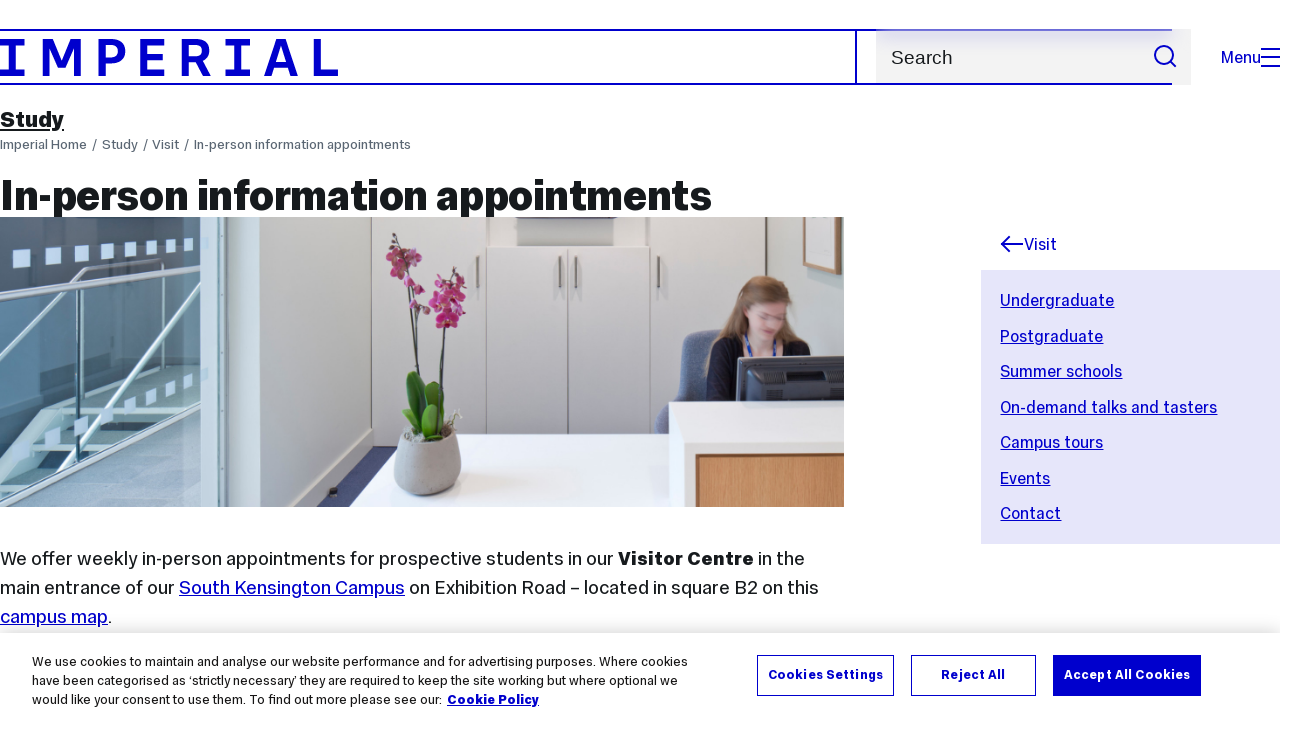

--- FILE ---
content_type: text/html; charset=UTF-8
request_url: https://www.imperial.ac.uk/study/visit/appointments/
body_size: 12478
content:
<!DOCTYPE html>
<html class="no-js" lang="en-GB">

<head>
    <title>In-person information appointments | Study | Imperial College London</title>

    <meta charset="utf-8" />
    <meta http-equiv="X-UA-Compatible" content="IE=edge" />
    <!-- OneTrust Cookies Consent Notice start for imperial.ac.uk -->
<script type="text/javascript" src="https://cdn-ukwest.onetrust.com/consent/6d9efb9d-b605-406f-b8b3-c9644859d064/OtAutoBlock.js" ></script><script src="https://cdn-ukwest.onetrust.com/scripttemplates/otSDKStub.js"  type="text/javascript" charset="UTF-8" data-domain-script="6d9efb9d-b605-406f-b8b3-c9644859d064" ></script>
<script type="text/javascript">function OptanonWrapper() { }</script>
<!-- OneTrust Cookies Consent Notice end for imperial.ac.uk -->
  	<link rel="preconnect" href="https://pxl01-imperialacuk.terminalfour.net">
    <link rel="dns-prefetch" href="https://pxl01-imperialacuk.terminalfour.net">

    <script type="application/ld+json">{"@context": "https://schema.org", "@type": "BreadcrumbList", "itemListElement": [{"@type": "ListItem","position": 1,"name": "Home","item": "https://www.imperial.ac.uk/"},{"@type": "ListItem","position": 2,"name": "Study","item": "https://www.imperial.ac.uk/study/"},{"@type": "ListItem","position": 3,"name": "Visit","item": "https://www.imperial.ac.uk/study/visit/"},{"@type": "ListItem","position": 4,"name": "In-person information appointments","item": "https://www.imperial.ac.uk/study/visit/appointments/"}]}</script>
    <!-- Search metadata tags -->
<meta name="SectionType" content="website">
<!-- twitter metadata tags -->
<meta name="twitter:dnt" content="on">
<meta name="twitter:card" content="summary">
<meta name="twitter:site" content="@imperialcollege">
<meta name="twitter:title" content="In-person information appointments">
<meta name="twitter:description" content="Bookable information appointments in the on-campus visitor centre">
<meta name="twitter:image" content="https://www.imperial.ac.uk/T4Assets/favicon-196x196.png">
<meta name="fb:app_id" content="674884772674087">
<meta property="og:title" content="In-person information appointments" />
<meta property="og:type" content="website" />
<meta property="og:image" content="https://www.imperial.ac.uk/T4Assets/favicon-196x196.png" />
<meta property="og:image:type" content="image/png" />
<meta property="og:image:secure_url" content="https://www.imperial.ac.uk/T4Assets/favicon-196x196.png" />
<meta property="og:image:width" content="200" /><meta property="og:image:height" content="200" /><meta property="og:url" content="https://www.imperial.ac.uk/study/visit/appointments/" />
<meta property="og:description" content="Bookable information appointments in the on-campus visitor centre" />
<meta property="og:locale" content="en_GB" />
<meta property="og:site_name" content="Imperial College London" />

    <meta name="description" content="Bookable information appointments in the on-campus visitor centre">

    <meta name="keywords" content="">

    <meta name="viewport" content="width=device-width, initial-scale=1.0" />

    <!-- assets */ -->
<link rel="preload" href="/assets/website/fonts/icons/fonts/imperial-icons.woff?vrmf2d" as="font" type="font/woff" crossorigin>
<link rel="preload" href="/assets/website/fonts/imperial-sans/ImperialText-VF.woff2" as="font" type="font/woff2" crossorigin>
<link href="/assets/website/stylesheets/css/screen.2.2.1.css" media="all" rel="stylesheet" type="text/css" />
<link href="/assets/website/stylesheets/css/print.2.2.1.css" media="print" rel="stylesheet" type="text/css" />

<link rel="icon" type="image/svg+xml" href="/assets/website/images/favicon/favicon.svg">
<link rel="alternate icon" href="/assets/website/images/favicon/favicon.ico">
<link rel="icon" href="/assets/website/images/favicon/favicon-32.png" sizes="32x32">
<link rel="icon" href="/assets/website/images/favicon/favicon-57.png" sizes="57x57">
<link rel="icon" href="/assets/website/images/favicon/favicon-76.png" sizes="76x76">
<link rel="icon" href="/assets/website/images/favicon/favicon-96.png" sizes="96x96">
<link rel="icon" href="/assets/website/images/favicon/favicon-128.png" sizes="128x128">
<link rel="icon" href="/assets/website/images/favicon/favicon-192.png" sizes="192x192">
<link rel="icon" href="/assets/website/images/favicon/favicon-228.png" sizes="228x228">
<link rel="shortcut icon" href="/assets/website/images/favicon/favicon-196.png" sizes="196x196">
<link rel="apple-touch-icon" href="/assets/website/images/favicon/favicon-120.png" sizes="120x120">
<link rel="apple-touch-icon" href="/assets/website/images/favicon/favicon-152.png" sizes="152x152">
<link rel="apple-touch-icon" href="/assets/website/images/favicon/favicon-180.png" sizes="180x180">
<meta name="msapplication-TileColor" content="#C8D8E4">
<meta name="msapplication-TileImage" content="/assets/website/images/favicon/favicon-144.png">
<meta name="msapplication-config" content="/assets/website/images/favicon/browserconfig.xml" />

<script src="/assets/website/js/lib/jquery3.min.js" id="jquery3"></script>

<script defer src="/assets/website/js/build/application.2.2.1.min.js" type="text/javascript"></script>

<script defer src="//cdnjs.cloudflare.com/ajax/libs/gsap/3.10.4/gsap.min.js"></script>  <!-- gsap.min.js -->
     
    <link rel="canonical" href="https://www.imperial.ac.uk/study/visit/appointments/" />
    
		 
		
    
      <meta name="SearchLanding" content="false">
      <meta name="LastModified" content="2025-04-29T11:27:10Z" />
</head>

<body class="page-layout-standard theme-4">
    <noscript><iframe src="https://www.googletagmanager.com/ns.html?id=GTM-NDH95W87" height="0" width="0" style="display:none;visibility:hidden"></iframe></noscript><script>(function(w,d,s,l,i){w[l]=w[l]||[];w[l].push({'gtm.start': new Date().getTime(),event:'gtm.js'});var f=d.getElementsByTagName(s)[0], 
j=d.createElement(s),dl=l!='dataLayer'?'&l='+l:'';j.async=true;j.src= 'https://www.googletagmanager.com/gtm.js?id='+i+dl;f.parentNode.insertBefore(j,f); })(window,document,'script','dataLayer','GTM-NDH95W87');</script>
    <a class="skip-to" id="skip-to-content" href="#content">Skip to main content</a>
<a class="skip-to" id="link-to-accessibility" href="/about-the-site/accessibility/">View accessibility support page</a>     
    
    <header class="header">
        <div class="header__inner">
            <a class="header__logo" href="/" aria-label="Homepage">
    <svg width="727" height="80" viewBox="0 0 727 80" fill="none" xmlns="http://www.w3.org/2000/svg">
        <path d="M301.453 0V80H353.346V66H316.622V46H350.152V32.4H316.622V14H353.346V0H301.453Z" fill="currentcolor" />
        <path d="M238.397 12.9177H227.22V39.8776H238.397C247.142 39.8776 253.566 35.6376 253.566 26.3953C253.566 16.8 247.142 12.9177 238.397 12.9177ZM239.196 52.8H227.22V80H212.052V0H239.196C256.219 0 269.533 7.72706 269.533 26.4C269.533 44.8 256.121 52.8 239.196 52.8Z" fill="currentcolor" />
        <path d="M485.079 0V14H503.84V66H485.079V80H537.77V66H519.009V14H537.77V0H485.079Z" fill="currentcolor" />
        <path d="M434.191 24.8C434.191 34.4377 428.602 37.4777 419.022 37.4777H406.248V12.9177H419.022C429.419 12.9224 434.191 16.8 434.191 24.8ZM450.158 24.8C450.158 6.12706 437.384 0 420.619 0H391.08V80H406.248V50.4H419.022C419.722 50.4 420.417 50.3859 421.107 50.3624L436.562 80H453.37L436.224 47.1906C444.565 43.4777 450.158 36.3435 450.158 24.8Z" fill="currentcolor" />
        <path d="M604.324 14.1929L615.238 49.4777H593.406L604.324 14.1929ZM594.345 0L567.999 80H583.966L589.409 62.4H619.235L624.678 80H640.645L614.299 0H594.345Z" fill="currentcolor" />
        <path d="M674.889 0V80H726.914V66H690.058V0H674.889Z" fill="currentcolor" />
        <path d="M151.908 0L132.747 47.04L113.587 0H92.0312V80H106.402V20.1882L124.764 62.4H140.731L159.093 20.1882V80H173.463V0H151.908Z" fill="currentcolor" />
        <path d="M0 0V14H18.7613V66H0V80H52.6912V66H33.93V14H52.6912V0H0Z" fill="currentcolor" />
    </svg>
</a>     

            <div class="header__buttons">
                <search class="header__search">
                   <form action="/search/">
                      <label class="sr-only" for="search">Search</label>
                     <input placeholder="Search" type="search" id="search" name="searchStudioQuery" />
                      <button type="submit" value="Search" aria-label="Submit search">
                          <svg role="img" aria-hidden="true" focusable="false" class="icon icon--m">
                              <use xlink:href="/assets/website/images/svg/icons.svg#search"></use>
                          </svg>
                      </button>
                  </form>
                </search>

                <button class="header__search-toggle toggler" data-targets=".header__search--mobile">
                    Search
                    <svg role="img" aria-hidden="true" focusable="false" class="icon icon--m">
                        <use xlink:href="/assets/website/images/svg/icons.svg#search"></use>
                    </svg>
                </button>
                <button class="header__nav-open" aria-label="Open navigation overlay">Menu<span></span></button>
            </div>


            <nav class="header__nav-fallback">
                <ul class="cluster cluster--pad-m">
                    <li><a href="/study/">Study</a></li><li><a href="/research-and-innovation/">Research</a></li><li><a href="/faculties-and-departments/">Faculties</a></li><li><a href="https://www.imperial.ac.uk/news/">News</a></li><li><a href="/whats-on/">Events</a></li><li><a href="/about/">About</a></li><li><a href="/get-involved/">Get involved</a></li><li><a href="/giving/">Giving</a></li><li><a href="https://shopimperial.org/">Shop Imperial</a></li>
                    <li><a href="/search">Search</a></li>
                </ul>
            </nav>

            <search class="header__search header__search--mobile">
              <form action="/search/">
                      <label class="sr-only" for="search">Search</label>
                      <input placeholder="Search" type="search" id="search" name="searchStudioQuery" />
                      <button type="submit" value="Search" aria-label="Submit search">
                          <svg role="img" aria-hidden="true" focusable="false" class="icon icon--m">
                              <use xlink:href="/assets/website/images/svg/icons.svg#search"></use>
                          </svg>
                      </button>
                  </form>
            </search>
        </div>

        <div id="#overlay" role="dialog" aria-modal="true" aria-labelledby="overlay-title" class="hidden">
            <h2 class="sr-only" id="overlay-title">Website navigation</h2>
            <div class="container">
                <div class="header__drawer">
                    <button class="header__nav-close" aria-label="Close navigation overlay">Close<span></span></button>
                    <a class="header__drawer__logo" href="/" aria-label="Homepage">
    <svg width="727" height="80" viewBox="0 0 727 80" fill="none" xmlns="http://www.w3.org/2000/svg">
    <path d="M301.453 0V80H353.346V66H316.622V46H350.152V32.4H316.622V14H353.346V0H301.453Z" fill="currentcolor"/>
    <path d="M238.397 12.9177H227.22V39.8776H238.397C247.142 39.8776 253.566 35.6376 253.566 26.3953C253.566 16.8 247.142 12.9177 238.397 12.9177ZM239.196 52.8H227.22V80H212.052V0H239.196C256.219 0 269.533 7.72706 269.533 26.4C269.533 44.8 256.121 52.8 239.196 52.8Z" fill="currentcolor"/>
    <path d="M485.079 0V14H503.84V66H485.079V80H537.77V66H519.009V14H537.77V0H485.079Z" fill="currentcolor"/>
    <path d="M434.191 24.8C434.191 34.4377 428.602 37.4777 419.022 37.4777H406.248V12.9177H419.022C429.419 12.9224 434.191 16.8 434.191 24.8ZM450.158 24.8C450.158 6.12706 437.384 0 420.619 0H391.08V80H406.248V50.4H419.022C419.722 50.4 420.417 50.3859 421.107 50.3624L436.562 80H453.37L436.224 47.1906C444.565 43.4777 450.158 36.3435 450.158 24.8Z" fill="currentcolor"/>
    <path d="M604.324 14.1929L615.238 49.4777H593.406L604.324 14.1929ZM594.345 0L567.999 80H583.966L589.409 62.4H619.235L624.678 80H640.645L614.299 0H594.345Z" fill="currentcolor"/>
    <path d="M674.889 0V80H726.914V66H690.058V0H674.889Z" fill="currentcolor"/>
    <path d="M151.908 0L132.747 47.04L113.587 0H92.0312V80H106.402V20.1882L124.764 62.4H140.731L159.093 20.1882V80H173.463V0H151.908Z" fill="currentcolor"/>
    <path d="M0 0V14H18.7613V66H0V80H52.6912V66H33.93V14H52.6912V0H0Z" fill="currentcolor"/>
</svg>
</a>     
                    <div class="header__pane-switchers">
                        <button class="header__pane-switcher" data-tab-id="site-nav">Key links</button>
                        <button class="header__pane-switcher" data-tab-id="section-nav">This section</button>
                    </div>
                    <div class="header__pane header__pane--global" id="site-nav">
                        <a class="header__skip-link" href="#section-nav">Skip to section navigation</a>
                        <nav class="header__nav header__nav--global" aria-labelledby="global-nav-title">
                            <h3 class="sr-only" id="global-nav-title">Global site navigation</h3>
                            <ul>
                                <li>
    <a href="/study/">Study</a>
    <ul>
<li><a href="/study/courses/">Course search</a></li>
<li><a href="/study/apply/">Apply</a></li>
<li><a href="/study/fees-and-funding/">Fees and funding</a></li>
<li><a href="/study/student-life/">Student life</a></li>
<li><a href="/study/visit/">Visit</a></li>
<li><a href="/study/help-centre/">Help centre</a></li>
<li><a href="/study/request-info/">Request info</a></li>
<li><a href="/study/international-students/">International students</a></li>
<li><a href="https://www.imperial.ac.uk/business-school/executive-education/">Executive education</a></li>
<li></li>
<li><a href="/study/visit/summer-schools/">Summer schools</a></li>
</ul>
</li><li>
    <a href="/research-and-innovation/">Research</a>
    
</li><li>
    <a href="/faculties-and-departments/">Faculties</a>
    <ul>
<li><a href="/engineering/">Faculty of Engineering</a></li>
<li><a href="/medicine/">Faculty of Medicine</a></li>
<li><a href="/natural-sciences/">Faculty of Natural Sciences</a></li>
<li><a href="https://www.imperial.ac.uk/business-school/">Imperial Business School</a></li>
<li><a href="/admin-services/">Administrative and support services</a></li>
</ul>
</li><li>
    <a href="https://www.imperial.ac.uk/news/">News</a>
    <ul>
<li><a href="https://www.imperial.ac.uk/news/">News</a></li>
<li><a href="/be-inspired/stories/">Imperial Stories</a></li>
<li><a href="/be-inspired/magazine/">Imperial Magazine</a></li>
</ul>
</li><li>
    <a href="/whats-on/">Events</a>
    <ul>
<li><a href="/whats-on/">What's on</a></li>
<li><a href="/be-inspired/festival/">Great Exhibition Road Festival</a></li>
<li><a href="/be-inspired/lates/">Imperial Lates</a></li>
<li><a href="/students/graduation/">Graduation</a></li>
</ul>
</li><li>
    <a href="/about/">About</a>
    <ul>
<li><a href="/about/leadership-and-strategy/president/">President</a></li>
<li><a href="/about/leadership-and-strategy/provost/">Provost and Deputy President</a></li>
<li><a href="/admin-services/governance/university-governance-structure/governance-structure/council/">Council</a></li>
<li><a href="/about/leadership-and-strategy/strategy/">Imperial Strategy</a></li>
<li><a href="/about/global/">Imperial Global</a></li>
<li><a href="/about/sustainability/">Sustainable Imperial</a></li>
<li><a href="/about/school-of-convergence-science/">School of Convergence Science</a></li>
<li><a href="/about/governance/">Governance</a></li>
<li><a href="/visit/campuses/">Campuses</a></li>
<li><a href="https://profiles.imperial.ac.uk/">Our academics</a></li>
<li><a href="/jobs/">Jobs at Imperial</a></li>
</ul>
</li><li>
    <a href="/get-involved/">Get involved</a>
    <ul>
<li><a href="/giving/">Giving</a></li>
<li><a href="/be-inspired/schools-outreach/">Schools outreach</a></li>
<li><a href="/be-inspired/global-summer-school/">Imperial Global Summer School</a></li>
<li><a href="/be-inspired/societal-engagement/">Societal engagement</a></li>
<li><a href="/be-inspired/volunteering/">Volunteering and outreach</a></li>
<li><a href="/get-involved/women-at-imperial/">Women at Imperial</a></li>
</ul>
</li><li>
    <a href="/giving/">Giving</a>
    
</li><li>
    <a href="https://shopimperial.org/">Shop Imperial</a>
    
</li>
                            </ul>
                        </nav>
                        <nav aria-labelledby="user-nav-title" role="navigation">
    <h3 class="sr-only" id="user-nav-title">User links navigation</h3>
    <ul class="header__user-links">
        <li><a href="/staff/">For staff</a></li>
        <li><a href="/students/">Current students</a></li>
        <li><a href="/for-business/">Imperial for business</a></li>
        <li><a href="/be-inspired/schools-outreach/">For schools</a></li>
        <li><a href="/alumni/">Alumni</a></li>
    </ul>
</nav>
                    </div>
                    <div class="header__pane header__pane--section" id="section-nav">
                        <nav class="header__nav header__nav--section" aria-labelledby="section-nav-title">
                            <!-- Section ID 294609--><a class="header__nav__breadcrumb" href="/">
<span>Home</span>
</a>

                            <h3 class="header__nav__title" id="section-nav-title"><a href="/study/">Study</a><span class="sr-only"> navigation</span></h3>
                            <ul>
                                <li><a href="/study/courses/">Course search</a></li><li><a href="/study/subjects/">Subjects</a></li><li><a href="/study/apply/">Apply</a>
<ul class="multilevel-linkul-0">
<li><a href="/study/apply/undergraduate/">Undergraduate</a>
<ul class="multilevel-linkul-1">
<li><a href="/study/apply/undergraduate/process/">Application process</a>
<ul class="multilevel-linkul-2">
<li><a href="/study/apply/undergraduate/process/choose-course/">Choose a course</a></li>
<li><a href="/study/apply/undergraduate/process/entry-requirements/">Entry requirements</a>
<ul class="multilevel-linkul-3">
<li><a href="/study/apply/undergraduate/process/entry-requirements/accepted-qualifications/">Accepted qualifications</a></li>

</ul>

</li>
<li><a href="/study/apply/undergraduate/process/deadlines/">Deadlines</a></li>
<li><a href="/study/apply/undergraduate/process/personal-statement/">Personal statement</a></li>
<li><a href="/study/apply/undergraduate/process/reference/">Application reference</a>
<ul class="multilevel-linkul-3">
<li><a href="/study/apply/undergraduate/process/reference/teachers/">Teacher reference guidance</a></li>

</ul>

</li>
<li><a href="/study/apply/undergraduate/process/admissions-schemes/">Contextual admissions</a></li>
<li><a href="/study/apply/undergraduate/process/admissions-tests/">Admissions tests</a>
<ul class="multilevel-linkul-3">
<li><a href="/study/apply/undergraduate/process/admissions-tests/esat/">Engineering and Science Admissions Test (ESAT)</a></li>
<li><a href="/study/apply/undergraduate/process/admissions-tests/tmua/">Test of Mathematics for University Admissions (TMUA)</a></li>
<li><a href="/study/apply/undergraduate/process/admissions-tests/ucat/">University Clinical Aptitude Test (UCAT)</a></li>
<li><a href="/study/apply/undergraduate/process/admissions-tests/gamsat/">Graduate Medical School Admissions Test (GAMSAT)</a></li>
<li><a href="/study/apply/undergraduate/process/admissions-tests/understanding-your-esat-and-tmua-scores/">Understanding your ESAT and TMUA scores</a></li>

</ul>

</li>
<li><a href="/study/apply/undergraduate/process/interviews/">Interviews</a></li>
<li><a href="/study/apply/undergraduate/process/selection/">Our selection process</a></li>
<li><a href="/study/apply/undergraduate/process/results/">Exam results: What next?</a></li>

</ul>

</li>
<li><a href="/study/apply/undergraduate/offer-holders/">Offer holders</a>
<ul class="multilevel-linkul-2">
<li><a href="/study/apply/undergraduate/offer-holders/next-steps/">Next steps</a>
<ul class="multilevel-linkul-3">
<li><a href="/study/apply/undergraduate/offer-holders/next-steps/submit-offer-conditions/">Submit your offer conditions</a></li>
<li><a href="/study/apply/undergraduate/offer-holders/next-steps/deferred-entry/">Request a deferral</a></li>

</ul>

</li>
<li><a href="/study/apply/undergraduate/offer-holders/life-on-campus/">Life on campus</a></li>
<li><a href="/study/apply/undergraduate/offer-holders/accommodation/">Accommodation</a></li>
<li><a href="/study/apply/undergraduate/offer-holders/fees-and-funding/">Fees and funding</a></li>
<li><a href="/study/apply/undergraduate/offer-holders/support/">Supporting you at Imperial</a></li>
<li><a href="/study/apply/undergraduate/offer-holders/after-you-graduate/">Careers support </a></li>
<li><a href="/study/apply/undergraduate/offer-holders/international-students/">International students</a></li>

</ul>

</li>
<li><a href="/study/apply/undergraduate/advisers/">Information for Higher Education advisers</a>
<ul class="multilevel-linkul-2">
<li><a href="/study/apply/undergraduate/advisers/upcoming-events/">Upcoming events</a></li>
<li><a href="/study/apply/undergraduate/advisers/application-advice/">Application advice</a></li>
<li><a href="/study/apply/undergraduate/advisers/visits/">Visits</a></li>
<li><a href="/study/apply/undergraduate/advisers/counsellor-faqs/">Counsellor FAQs</a></li>
<li><a href="/study/apply/undergraduate/advisers/academic-resources/">Academic resources</a></li>
<li><a href="/study/apply/undergraduate/advisers/advisers-newsletter/">Advisers newsletter</a></li>

</ul>

</li>
<li><a href="/study/apply/undergraduate/entry-requirements/">Entry requirements</a>
<ul class="multilevel-linkul-2">
<li><a href="/study/apply/undergraduate/entry-requirements/accepted-qualifications/">Accepted qualifications</a></li>

</ul>

</li>

</ul>

</li>
<li><a href="/study/apply/postgraduate-taught/">Postgraduate taught</a>
<ul class="multilevel-linkul-1">
<li><a href="/study/apply/postgraduate-taught/entry-requirements/">Entry requirements</a>
<ul class="multilevel-linkul-2">
<li><a href="/study/apply/postgraduate-taught/entry-requirements/accepted-qualifications/">Accepted qualifications</a></li>

</ul>

</li>
<li><a href="/study/apply/postgraduate-taught/application-process/">Application process</a>
<ul class="multilevel-linkul-2">
<li><a href="/study/apply/postgraduate-taught/application-process/entry-requirements/">Entry requirements</a>
<ul class="multilevel-linkul-3">
<li><a href="/study/apply/postgraduate-taught/application-process/entry-requirements/accepted-qualifications/">Accepted qualifications</a></li>

</ul>

</li>
<li><a href="/study/apply/postgraduate-taught/application-process/choose-course/">Choose a course</a></li>
<li><a href="/study/apply/postgraduate-taught/application-process/personal-statement/">Personal statement</a></li>
<li><a href="/study/apply/postgraduate-taught/application-process/deadlines/">Deadlines</a></li>
<li><a href="/study/apply/postgraduate-taught/application-process/application-fee/">Application fee</a>
<ul class="multilevel-linkul-3">
<li><a href="/study/apply/postgraduate-taught/application-process/application-fee/application-fee-waiver/">Application fee waiver</a></li>

</ul>

</li>
<li><a href="/study/apply/postgraduate-taught/application-process/reference/">Application reference</a></li>
<li><a href="/study/apply/postgraduate-taught/application-process/interviews/">Interviews</a></li>

</ul>

</li>
<li><a href="/study/apply/postgraduate-taught/offer-holders/">Offer holders</a>
<ul class="multilevel-linkul-2">
<li><a href="/study/apply/postgraduate-taught/offer-holders/next-steps/">Next steps</a>
<ul class="multilevel-linkul-3">
<li><a href="/study/apply/postgraduate-taught/offer-holders/next-steps/submit-offer-conditions/">Submit your offer conditions</a></li>
<li><a href="/study/apply/postgraduate-taught/offer-holders/next-steps/deferred-entry/">Request a deferral</a></li>

</ul>

</li>
<li><a href="/study/apply/postgraduate-taught/offer-holders/life-on-campus/">Life on campus</a></li>
<li><a href="/study/apply/postgraduate-taught/offer-holders/accommodation/">Accommodation</a></li>
<li><a href="/study/apply/postgraduate-taught/offer-holders/fees-and-funding/">Fees and funding</a></li>
<li><a href="/study/apply/postgraduate-taught/offer-holders/support/">Supporting you at Imperial</a></li>
<li><a href="/study/apply/postgraduate-taught/offer-holders/after-you-graduate/">Career support</a></li>
<li><a href="/study/apply/postgraduate-taught/offer-holders/international-students/">International students</a></li>

</ul>

</li>

</ul>

</li>
<li><a href="/study/apply/postgraduate-doctoral/">Doctoral</a>
<ul class="multilevel-linkul-1">
<li><a href="/study/apply/postgraduate-doctoral/entry-requirements/">Entry requirements</a>
<ul class="multilevel-linkul-2">
<li><a href="/study/apply/postgraduate-doctoral/entry-requirements/accepted-qualifications/">Accepted qualifications</a></li>

</ul>

</li>
<li><a href="/study/apply/postgraduate-doctoral/application-process/">Application process</a>
<ul class="multilevel-linkul-2">
<li><a href="/study/apply/postgraduate-doctoral/application-process/choose-course/">Choose a course</a>
<ul class="multilevel-linkul-3">
<li><a href="/study/apply/postgraduate-doctoral/application-process/choose-course/phd/">PhD</a></li>
<li><a href="/study/apply/postgraduate-doctoral/application-process/choose-course/split-phd/">Split PhD</a></li>
<li><a href="/study/apply/postgraduate-doctoral/application-process/choose-course/professional-doctorate/">Professional Doctorate</a></li>
<li><a href="/study/apply/postgraduate-doctoral/application-process/choose-course/integrated-phd/">Integrated PhD</a></li>
<li><a href="/study/apply/postgraduate-doctoral/application-process/choose-course/pri-scheme/">PRI scheme</a></li>
<li><a href="/study/apply/postgraduate-doctoral/application-process/choose-course/advanced-standing/">Advanced standing</a></li>

</ul>

</li>
<li><a href="/study/apply/postgraduate-doctoral/application-process/entry-requirements/">Entry requirements</a>
<ul class="multilevel-linkul-3">
<li><a href="/study/apply/postgraduate-doctoral/application-process/entry-requirements/accepted-qualifications/">Accepted qualifications</a></li>

</ul>

</li>
<li><a href="/study/apply/postgraduate-doctoral/application-process/reference/">Application reference</a></li>
<li><a href="/study/apply/postgraduate-doctoral/application-process/supervisor/">Finding a supervisor</a></li>
<li><a href="/study/apply/postgraduate-doctoral/application-process/research-proposal/">Writing a research proposal</a></li>
<li><a href="/study/apply/postgraduate-doctoral/application-process/interview/">Interview</a></li>

</ul>

</li>
<li><a href="/study/apply/postgraduate-doctoral/offer-holders/">Offer holders</a>
<ul class="multilevel-linkul-2">
<li><a href="/study/apply/postgraduate-doctoral/offer-holders/next-steps/">Next steps</a>
<ul class="multilevel-linkul-3">
<li><a href="/study/apply/postgraduate-doctoral/offer-holders/next-steps/submit-offer-conditions/">Submit your offer conditions</a></li>
<li><a href="/study/apply/postgraduate-doctoral/offer-holders/next-steps/deferred-entry/">Request a deferral</a></li>

</ul>

</li>
<li><a href="/study/apply/postgraduate-doctoral/offer-holders/life-on-campus/">Life on campus</a></li>
<li><a href="/study/apply/postgraduate-doctoral/offer-holders/accommodation/">Accommodation</a></li>
<li><a href="/study/apply/postgraduate-doctoral/offer-holders/fees-and-funding/">Fees and funding</a></li>
<li><a href="/study/apply/postgraduate-doctoral/offer-holders/support/">Supporting you at Imperial</a></li>
<li><a href="/study/apply/postgraduate-doctoral/offer-holders/international-students/">International students</a></li>

</ul>

</li>

</ul>

</li>
<li><a href="/study/apply/english-language/">English language requirements</a>
<ul class="multilevel-linkul-1">
<li><a href="/study/apply/english-language/english-language-exemption/">English language exemption</a></li>

</ul>

</li>
<li><a href="/study/apply/visiting-students/">Visiting students</a></li>
<li><a href="/study/apply/course-changes/">Course changes</a></li>
<li><a href="/study/apply/contact/">Contact</a></li>

</ul>

</li><li><a href="/study/fees-and-funding/">Fees and funding</a>
<ul class="multilevel-linkul-0">
<li><a href="/study/fees-and-funding/undergraduate/">Undergraduate</a>
<ul class="multilevel-linkul-1">
<li><a href="/study/fees-and-funding/undergraduate/tuition-fees/">Tuition fees</a></li>
<li><a href="/study/fees-and-funding/undergraduate/bursaries-grants-scholarships/">Bursaries, grants and scholarships</a>
<ul class="multilevel-linkul-2">
<li><a href="/study/fees-and-funding/undergraduate/bursaries-grants-scholarships/imperial-bursary/">Imperial Bursary</a></li>
<li><a href="/study/fees-and-funding/undergraduate/bursaries-grants-scholarships/sanctuary/">Sanctuary scholarships</a></li>
<li><a href="/study/fees-and-funding/undergraduate/bursaries-grants-scholarships/nhs-bursary/">NHS Bursary for Medicine students</a></li>
<li><a href="/study/fees-and-funding/scholarships-search/" target="_self">Search our scholarships</a></li>
<li><a href="/study/fees-and-funding/undergraduate/bursaries-grants-scholarships/ib-excellence/">IB Excellence scholarships</a></li>
<li><a href="/study/fees-and-funding/undergraduate/bursaries-grants-scholarships/presidential-scholarships-black-heritage-students/">Presidential scholarships for students of Black heritage</a></li>
<li><a href="/study/fees-and-funding/other-funding-sources/external-scholarships/">External scholarships</a></li>

</ul>

</li>
<li><a href="/study/fees-and-funding/undergraduate/loans/">Loans</a>
<ul class="multilevel-linkul-2">
<li><a href="/study/fees-and-funding/undergraduate/loans/tuition-fee-loan/">Tuition fee loan</a></li>
<li><a href="/study/fees-and-funding/undergraduate/loans/maintenance-loan/">Maintenance loan</a></li>
<li><a href="/study/fees-and-funding/loan-repayment/">Repaying your UK government loans</a></li>
<li><a href="/study/fees-and-funding/us-loans/">Student loans for US students</a></li>
<li><a href="/study/fees-and-funding/canadian-student-loans/" target="_self">Student loans for Canadian students</a></li>

</ul>

</li>

</ul>

</li>
<li><a href="/study/fees-and-funding/postgraduate-taught/">Postgraduate taught</a>
<ul class="multilevel-linkul-1">
<li><a href="/study/fees-and-funding/postgraduate-taught/tuition-fees/">Tuition fees</a></li>
<li><a href="/study/fees-and-funding/postgraduate-taught/grants-scholarships/">Grants and scholarships</a>
<ul class="multilevel-linkul-2">
<li><a href="/study/fees-and-funding/scholarships-search/" target="_self">Search our scholarships</a></li>
<li><a href="/study/fees-and-funding/postgraduate-taught/grants-scholarships/presidential-scholarships-black-heritage-students/">Presidential scholarships for students of Black heritage</a></li>
<li><a href="/study/fees-and-funding/postgraduate-taught/grants-scholarships/sanctuary/">Sanctuary scholarships</a></li>
<li><a href="/study/fees-and-funding/postgraduate-taught/grants-scholarships/international-scholarship-collaborations/">International scholarship collaborations</a>
<ul class="multilevel-linkul-3">
<li><a href="/study/fees-and-funding/postgraduate-taught/grants-scholarships/international-scholarship-collaborations/great---imperial-college-london-scholarship/">GREAT - Imperial College London Scholarship</a></li>
<li><a href="/study/fees-and-funding/postgraduate-taught/grants-scholarships/international-scholarship-collaborations/asean-uk-sage/">Women in STEM Scholarships</a></li>
<li><a href="/study/fees-and-funding/postgraduate-taught/grants-scholarships/international-scholarship-collaborations/colfuturo-loan-scholarships/">COLFUTURO &amp; Imperial College London Joint Graduate Loan-Scholarship</a></li>
<li><a href="/study/fees-and-funding/postgraduate-taught/grants-scholarships/international-scholarship-collaborations/daad-scholarships/">DAAD Scholarships</a></li>

</ul>

</li>
<li><a href="/study/fees-and-funding/other-funding-sources/external-scholarships/">External scholarships</a></li>
<li><a href="/study/fees-and-funding/other-funding-sources/charities-trusts/">Charitable grants and trusts</a></li>

</ul>

</li>
<li><a href="/study/fees-and-funding/postgraduate-taught/loans/">Loans</a>
<ul class="multilevel-linkul-2">
<li><a href="/study/fees-and-funding/postgraduate-taught/loans/masters-loan/">Postgraduate Master's Loan</a></li>
<li><a href="/study/fees-and-funding/loan-repayment/">Repaying your loan</a></li>
<li><a href="/study/fees-and-funding/us-loans/">Student loans for US students</a></li>
<li><a href="/study/fees-and-funding/canadian-student-loans/" target="_blank">Student loans for Canadian students</a></li>

</ul>

</li>

</ul>

</li>
<li><a href="/study/fees-and-funding/postgraduate-doctoral/">Doctoral</a>
<ul class="multilevel-linkul-1">
<li><a href="/study/fees-and-funding/postgraduate-doctoral/tuition-fees/">Tuition fees</a></li>
<li><a href="/study/fees-and-funding/postgraduate-doctoral/grants-scholarships/">Grants and scholarships</a>
<ul class="multilevel-linkul-2">
<li><a href="/study/fees-and-funding/scholarships-search/" target="_self">Search our scholarships</a></li>
<li><a href="/study/fees-and-funding/postgraduate-doctoral/grants-scholarships/presidents-phd/">President's PhD scholarships</a></li>
<li><a href="/study/fees-and-funding/postgraduate-doctoral/grants-scholarships/ukri/">Research Council Studentships (PhD)</a></li>
<li><a href="/study/fees-and-funding/postgraduate-doctoral/grants-scholarships/international-scholarship-collaborations/">International scholarship collaborations</a>
<ul class="multilevel-linkul-3">
<li><a href="/study/fees-and-funding/postgraduate-doctoral/grants-scholarships/international-scholarship-collaborations/great---imperial-college-london-scholarship/">GREAT - Imperial College London Scholarship</a></li>
<li><a href="/study/fees-and-funding/postgraduate-doctoral/grants-scholarships/international-scholarship-collaborations/asean-uk-sage/">Women in STEM Scholarships</a></li>
<li><a href="/study/fees-and-funding/postgraduate-doctoral/grants-scholarships/international-scholarship-collaborations/colfuturo-loan-scholarships/">COLFUTURO &amp; Imperial College London Joint Graduate Loan-Scholarship</a></li>
<li><a href="/study/fees-and-funding/postgraduate-doctoral/grants-scholarships/international-scholarship-collaborations/daad-scholarships/">DAAD Scholarships</a></li>

</ul>

</li>
<li><a href="/study/fees-and-funding/other-funding-sources/external-scholarships/">External scholarships</a></li>
<li><a href="/study/fees-and-funding/other-funding-sources/charities-trusts/">Charitable grants and trusts</a></li>

</ul>

</li>
<li><a href="/study/fees-and-funding/postgraduate-doctoral/loans/">Loans</a>
<ul class="multilevel-linkul-2">
<li><a href="/study/fees-and-funding/postgraduate-doctoral/loans/doctoral-loan/">Postgraduate Doctoral Loan</a></li>
<li><a href="/study/fees-and-funding/loan-repayment/">Repaying your loan</a></li>
<li><a href="/study/fees-and-funding/us-loans/">Student loans for US students</a></li>
<li><a href="/study/fees-and-funding/canadian-student-loans/">Student loans for Canadian students</a></li>

</ul>

</li>

</ul>

</li>
<li><a href="/study/fees-and-funding/tuition-fees/">Tuition fees</a>
<ul class="multilevel-linkul-1">
<li><a href="/study/fees-and-funding/tuition-fees/how-to-pay/">How to pay</a></li>
<li><a href="/study/fees-and-funding/tuition-fees/payment-terms/">Payment terms</a>
<ul class="multilevel-linkul-2">
<li><a href="/study/fees-and-funding/tuition-fees/payment-terms/self-funding-students/">Self-funding students</a></li>
<li><a href="/study/fees-and-funding/tuition-fees/payment-terms/sponsored-students/">Sponsored students</a></li>
<li><a href="/study/fees-and-funding/tuition-fees/payment-terms/visiting-students/">Visiting students</a></li>
<li><a href="/study/fees-and-funding/tuition-fees/payment-terms/instalments/">Payment in instalments</a></li>
<li><a href="/study/fees-and-funding/tuition-fees/payment-terms/tuition-fee-refunds/">Tuition fee refunds</a></li>
<li><a href="/study/fees-and-funding/tuition-fees/payment-terms/postgraduate-early-payment-discount/">Postgraduate early payment discount</a></li>
<li><a href="/study/fees-and-funding/tuition-fees/payment-terms/postgraduate-application-deposits/">Postgraduate application deposits</a>
<ul class="multilevel-linkul-3">
<li><a href="/study/fees-and-funding/tuition-fees/payment-terms/postgraduate-application-deposits/refunds/">Refunds</a></li>

</ul>

</li>
<li><a href="/study/fees-and-funding/tuition-fees/payment-terms/postgraduate-staff-discount/">Staff tuition fee discount</a></li>
<li><a href="/study/fees-and-funding/tuition-fees/payment-terms/goods-services-tax/">Goods and Services Tax (GST)</a></li>

</ul>

</li>
<li><a href="/study/fees-and-funding/tuition-fees/fee-status/">Fee status</a></li>
<li><a href="/study/fees-and-funding/tuition-fees/student-visa-money/">Student visa financial requirements</a></li>
<li><a href="/study/fees-and-funding/tuition-fees/equivalent-or-lower-qualifications-elq/">Equivalent or lower qualifications</a></li>

</ul>

</li>
<li><a href="/study/fees-and-funding/scholarships-search/">Search our scholarships</a></li>
<li><a href="/study/fees-and-funding/living-costs/">Living costs</a></li>
<li><a href="/study/fees-and-funding/contact/">Contact</a></li>
<li><a href="/study/fees-and-funding/other-funding-sources/">Other funding sources</a></li>

</ul>

</li><li><a href="/study/student-life/">Student life</a>
<ul class="multilevel-linkul-0">
<li><a href="/study/student-life/reputation/">Reputation and rankings</a></li>
<li><a href="/study/student-life/careers/">Careers and entrepreneurship </a></li>
<li><a href="/study/student-life/imperial-education/">An Imperial education</a>
<ul class="multilevel-linkul-1">
<li><a href="/study/student-life/imperial-education/i-explore/">I-Explore</a></li>
<li><a href="/study/student-life/imperial-education/study-abroad/">Study abroad</a>
<ul class="multilevel-linkul-2">
<li><a href="/study/student-life/imperial-education/study-abroad/mit-exchange/">Imperial&ndash;MIT student exchange</a></li>

</ul>

</li>
<li><a href="/study/student-life/imperial-education/international-research-opportunities/">International Research Opportunities Programme</a></li>
<li><a href="/study/student-life/imperial-education/undergraduate-research-opportunities/">Undergraduate Research Opportunities Programme</a></li>

</ul>

</li>
<li><a href="/study/student-life/societies-clubs-culture/">Societies, clubs and culture</a></li>
<li><a href="/study/student-life/accommodation/">Accommodation</a></li>
<li><a href="/study/student-life/london/">Central London location</a></li>
<li><a href="/study/student-life/student-community/">Our student community</a>
<ul class="multilevel-linkul-1">
<li><a href="/study/student-life/student-community/my-imperial-story/">My Imperial story</a>
<ul class="multilevel-linkul-2">
<li><a href="/study/student-life/student-community/my-imperial-story/undergraduate/">Undergraduate</a></li>
<li><a href="/study/student-life/student-community/my-imperial-story/postgraduate-taught/">Postgraduate taught</a></li>
<li><a href="/study/student-life/student-community/my-imperial-story/postgraduate-doctoral/">Postgraduate doctoral</a></li>

</ul>

</li>

</ul>

</li>
<li><a href="/study/student-life/support/">Support and wellbeing</a></li>

</ul>

</li><li><span class="currentbranch0"><a href="/study/visit/">Visit</a></span>
<ul class="multilevel-linkul-0">
<li><a href="/study/visit/undergraduate/">Undergraduate</a>
<ul class="multilevel-linkul-1">
<li><a href="/study/visit/undergraduate/open-days/">Open Days</a>
<ul class="multilevel-linkul-2">
<li><a href="/study/visit/undergraduate/open-days/make-the-most-of-your-day/">Make the most of your day</a></li>
<li><a href="/study/visit/undergraduate/open-days/campus-map/">Campus Map</a></li>

</ul>

</li>
<li><a href="/study/visit/undergraduate/teachers-conference/">Teachers and advisers' conference</a></li>
<li><a href="/study/visit/appointments/">In-person information appointments</a></li>
<li><a href="/study/visit/undergraduate/imperial-on-tour/">Imperial on tour</a></li>

</ul>

</li>
<li><a href="/study/visit/postgraduate/">Postgraduate</a>
<ul class="multilevel-linkul-1">
<li><a href="/study/visit/postgraduate/open-days/">Postgraduate Open Days</a></li>
<li><a href="/study/visit/appointments/">In-person information appointments</a></li>

</ul>

</li>
<li><a href="/study/visit/summer-schools/">Summer schools</a>
<ul class="multilevel-linkul-1">
<li><a href="/study/visit/summer-schools/high-school/">Summer schools for high school students</a></li>
<li><a href="/study/visit/summer-schools/undergraduate/">Summer schools for current undergraduates</a></li>

</ul>

</li>
<li><a href="/study/visit/on-demand-talks-tasters/">On-demand talks and tasters</a></li>
<li><a href="/study/visit/campus-tours/">Campus tours</a>
<ul class="multilevel-linkul-1">
<li><a href="/study/visit/campus-tours/school-groups/">School groups</a></li>
<li><a href="/study/visit/campus-tours/self-guided-tour/">Self-guided tour</a></li>

</ul>

</li>
<li><a href="/study/visit/events/">Events</a></li>
<li><a href="/study/visit/contact/">Contact</a></li>

</ul>

</li><li><a href="/study/help-centre/">Help centre</a>
<ul class="multilevel-linkul-0">
<li><a href="/study/help-centre/undergraduate-admissions/">Undergraduate admissions</a></li>
<li><a href="/study/help-centre/postgraduate-admissions/">Postgraduate admissions</a></li>
<li><a href="/study/help-centre/tuition-fees/">Tuition fees</a></li>
<li><a href="/study/help-centre/funding-and-scholarships/">Funding and scholarships</a></li>
<li><a href="/study/help-centre/student-support/">Student support</a></li>
<li><a href="/study/help-centre/contact/">Contact</a></li>

</ul>

</li><li><a href="/study/request-info/">Request info</a></li><li><a href="/study/international-students/">International students</a>
<ul class="multilevel-linkul-0">
<li><a href="/study/international-students/information-by-region/">Information by region</a>
<ul class="multilevel-linkul-1">
<li><a href="/study/international-students/information-by-region/africa/">Africa</a></li>
<li><a href="/study/international-students/information-by-region/caribbean/">Caribbean</a></li>
<li><a href="/study/international-students/information-by-region/central-and-south-america/">Central and South America</a></li>
<li><a href="/study/international-students/information-by-region/east-asia/">East Asia</a></li>
<li><a href="/study/international-students/information-by-region/europe/">Europe</a></li>
<li><a href="/study/international-students/information-by-region/middle-east/">Middle East</a></li>
<li><a href="/study/international-students/information-by-region/north-america/">North America</a></li>
<li><a href="/study/international-students/information-by-region/oceania/">Oceania</a></li>
<li><a href="/study/international-students/information-by-region/russia-and-central-asia/">Russia and Central Asia</a></li>
<li><a href="/study/international-students/information-by-region/south-asia/">South Asia</a></li>
<li><a href="/study/international-students/information-by-region/south-east-asia/">South East Asia</a></li>
<li><a href="/study/international-students/information-by-region/imperial-visits/">Imperial visits you</a></li>
<li><a href="/study/international-students/information-by-region/ask-us/">Ask us a question</a></li>

</ul>

</li>
<li><a href="/study/international-students/international-student-support/">International student support</a></li>
<li><a href="/study/international-students/agents/">Policy on International Agents</a></li>
<li><a href="/study/international-students/contact-us/">Contact us</a></li>

</ul>

</li> <!-- New: 2212 -->
                            </ul>
                        </nav>
                    </div>
                </div>
            </div>
        </div>
    </header>
    <main id="page">
        <div class="show-no-js">
            <div class="container">
                <p class="step-1">In this section</p>
                <nav class="nav-fallback">
                    <ul class="nav-fallback__parent">
                        <li>
                            <a class="lwi" href="/study/">
                                Study
                            </a>
                        </li>
                    </ul>
                    
                </nav>
            </div>
        </div>
        <div class="container content-template" id="content">
            
            <nav class="page-area-heading">
                <a href="/study/">Study</a>
            </nav>
            <div class="page-heading lg-8 sm-12">
                <div class="breadcrumbs">
                    <ul>
                        <li><a href="/">Imperial Home</a></li>
                        <li><a href="/study/">Study</a></li><li><a href="/study/visit/">Visit</a></li><li><a href="/study/visit/appointments/">In-person information appointments</a></li>
                    </ul>
                </div>
                <h1>In-person information appointments</h1>
            </div>
            <div class="row row--space-between flow-opposite top" id="">
                <aside class="col lg-3 md-4 sm-12">
                  	<div class="section-sidebar section-sidebar--consistent">
                      <div class="section-sidebar__parent">
<a class="lwi" href="/study/visit/"><svg role="img" aria-hidden="true" focusable="false" class="icon icon--m"><use xlink:href="/assets/website/images/svg/icons.svg#arrow-left"></use></svg>Visit</a></div>
<div class="section-sidebar__content" id="section-sidebar-content">
<ul class="section-sidebar__list flow-xs">
<li><a href="/study/visit/undergraduate/">Undergraduate</a></li><li><a href="/study/visit/postgraduate/">Postgraduate</a></li><li><a href="/study/visit/summer-schools/">Summer schools</a></li><li><a href="/study/visit/on-demand-talks-tasters/">On-demand talks and tasters</a></li><li><a href="/study/visit/campus-tours/">Campus tours</a></li><li><a href="/study/visit/events/">Events</a></li><li><a href="/study/visit/contact/">Contact</a></li></ul>
</div>

                  	</div>
                </aside>
                <div class="col lg-8 sm-12" role="main" id="primary-content">
                  <!-- Search text crawl start -->
                    <div class="module flow-m">
                        
                        
  <div class="row wysiwyg">

<p><img class="full full" alt="Imperial College London Visitor Centre on South Kensington Campus" src="/media/migration/study/imperial-college-london-visitor-centre_1628782376152_x2.jpg" loading="lazy" /></p>
</div><div class="row wysiwyg">

<p>We offer weekly in-person&nbsp;appointments for prospective students in our <strong>Visitor Centre</strong> in the main entrance of our&nbsp;<a href="/visit/campuses/south-kensington/">South Kensington Campus</a> on Exhibition Road &ndash; located in square B2 on this <a href="/visit/campuses/south-kensington/sk-map/">campus map</a>.</p>
<p>These 25-minute appointments&nbsp;with a member of our Student Recruitment team are a chance for you to ask any questions you may have about studying at Imperial, from what our courses are like to how to find accommodation in London.</p>
<h3>In-person appointments</h3>
<p><a class="btn" style="max-width: 400px;" title="Book an appointment taking place in October 2024 or later" href="https://myimperial.powerappsportals.com/mra-events-avc/" target="_blank" rel="noopener">Book your appointment now</a></p>
<p dir="ltr"><strong data-stringify-type="bold">Session schedule:&nbsp;</strong>Appointment slots&nbsp;are posted four weeks in advance and take place on Wednesdays. If the calendar on our booking form does not yet have the date you plan to visit, please check back a month from your desired date.&nbsp;</p>
<p dir="ltr"><strong>No walk-in availability:</strong> All visitors must be pre-registered. We will provide walk-in visitors with a self-guided walking tour map.&nbsp;</p>
<p dir="ltr"><strong>Business School courses:</strong> If you are interested in studying a course in Imperial Business School, please <a href="https://www.imperial.ac.uk/business-school/about-us/contact-us/#degree-programme-enquiries">contact the Business School</a> directly.</p>
<p><strong>Campus tours:</strong> These sessions are information sessions with a member of staff and do not include a campus tour. Our <a href="/study/visit/campus-tours/">student-led campus tours</a> also run on Wednesdays &ndash; we encourage you to book this separately.</p>
</div>                    </div>
                    <section class="supplementary-content row">
                        <div class="supplementary-content__sizer col"></div>
                        
                        
                    </section>
										<!-- Search text crawl end -->
                </div>
            </div>
        </div>
    </main>
    <footer class="footer" role="contentinfo">
        
        <section class="footer__main">
    <h2 class="sr-only">Useful Links</h2>
    <div class="container">
        <div class="row row--gap-on-collapse">
            <nav class="col lg-3 sm-12">
                <div class="flow-s">
                    <h3 class="step--1">Popular links</h3>
                    <ul>
<li><a href="/admin-services/ict/self-service/digital-education-services/digital-education-platforms/blackboard/">Blackboard</a></li>
<li><a href="/admin-services/ict/contact-ict-service-desk/">Contact the Service Desk</a></li>
<li><a href="/jobs/">Jobs</a></li>
<li><a href="/admin-services/library/">Library services</a></li>
<li><a href="https://email.imperial.ac.uk" target="_blank" rel="noopener">Outlook email online</a></li>
</ul>
                </div>
            </nav>
            <nav class="col lg-3 sm-12">
                <div class="flow-s">
                    <h3 class="step--1">Faculties</h3>
                    <ul>
<li><a href="/engineering/">Engineering</a></li>
<li><a href="/medicine/">Medicine</a></li>
<li><a href="/natural-sciences/">Natural Sciences</a></li>
<li><a href="https://www.imperial.ac.uk/business-school/" target="_blank" rel="noopener">Imperial Business School</a></li>
</ul>
                </div>
            </nav>
            <nav class="col lg-3 sm-12">
                <div class="flow-s">
                    <h3 class="step--1">Directories</h3>
                    <ul>
<li><a href="/admin-services/">Admin and support services </a></li>
<li><a href="/multidisciplinary-research/">Networks and Centres </a></li>
<li><a href="/a-z-research/">Research groups </a></li>
<li><a href="https://profiles.imperial.ac.uk/" target="_blank" rel="noopener">Search all staff</a></li>
</ul>
                </div>
            </nav>
            <nav class="col lg-3 sm-12">
                <div class="flow-s">
                    <h3 class="step--1">Partners</h3>
                    <ul>
<li><a href="https://ahsc.org.uk/" target="_blank" rel="noopener">Imperial College Academic Health Science Centre </a></li>
<li><a href="https://imperialcollegehealthpartners.com/" target="_blank" rel="noopener">Imperial College Health Partners </a></li>
<li><a href="https://www.imperial.nhs.uk/" target="_blank" rel="noopener">Imperial College Healthcare NHS Trust </a></li>
<li><a href="https://www.imperial-consultants.co.uk/" target="_blank" rel="noopener">Imperial Consultants</a></li>
</ul>
                </div>
            </nav>
        </div>
    </div>
</section>

<section itemscope itemtype="http://schema.org/CollegeOrUniversity">
    <h2 class="sr-only">College Information</h2>
    <div class="container">
        <div class="footer__common">
            <div class="row">
                <div class="col lg-3 sm-12">
                    <div class="footer__contact flow-s">
                        <a href="#" class="footer__brand">
                            <span class="sr-only" itemprop="name">Imperial College London</span>
                            <svg width="727" height="80" viewBox="0 0 727 80" fill="none" xmlns="http://www.w3.org/2000/svg">
                                <path d="M301.453 0V80H353.346V66H316.622V46H350.152V32.4H316.622V14H353.346V0H301.453Z" fill="currentcolor"/>
                                <path d="M238.397 12.9177H227.22V39.8776H238.397C247.142 39.8776 253.566 35.6376 253.566 26.3953C253.566 16.8 247.142 12.9177 238.397 12.9177ZM239.196 52.8H227.22V80H212.052V0H239.196C256.219 0 269.533 7.72706 269.533 26.4C269.533 44.8 256.121 52.8 239.196 52.8Z" fill="currentcolor"/>
                                <path d="M485.079 0V14H503.84V66H485.079V80H537.77V66H519.009V14H537.77V0H485.079Z" fill="currentcolor"/>
                                <path d="M434.191 24.8C434.191 34.4377 428.602 37.4777 419.022 37.4777H406.248V12.9177H419.022C429.419 12.9224 434.191 16.8 434.191 24.8ZM450.158 24.8C450.158 6.12706 437.384 0 420.619 0H391.08V80H406.248V50.4H419.022C419.722 50.4 420.417 50.3859 421.107 50.3624L436.562 80H453.37L436.224 47.1906C444.565 43.4777 450.158 36.3435 450.158 24.8Z" fill="currentcolor"/>
                                <path d="M604.324 14.1929L615.238 49.4777H593.406L604.324 14.1929ZM594.345 0L567.999 80H583.966L589.409 62.4H619.235L624.678 80H640.645L614.299 0H594.345Z" fill="currentcolor"/>
                                <path d="M674.889 0V80H726.914V66H690.058V0H674.889Z" fill="currentcolor"/>
                                <path d="M151.908 0L132.747 47.04L113.587 0H92.0312V80H106.402V20.1882L124.764 62.4H140.731L159.093 20.1882V80H173.463V0H151.908Z" fill="currentcolor"/>
                                <path d="M0 0V14H18.7613V66H0V80H52.6912V66H33.93V14H52.6912V0H0Z" fill="currentcolor"/>
                            </svg>
                        </a>
                        <meta itemprop="url" content="https://www.imperial.ac.uk/">
                        <meta itemprop="image"
                            content="https://www.imperial.ac.uk/ImageCropToolT4/imageTool/uploaded-images/homepage-default-social--tojpeg_1523872141375_x1.jpg">
                        <meta itemprop="logo"
                            content="https://www.imperial.ac.uk/assets/website/images/logo/imperial-600.png">
                        <meta itemprop="sameAs" content="https://en.wikipedia.org/wiki/Imperial_College_London">
                        <div class="address">
                            <h3 class="sr-only">Address</h3>
                            <p itemscope itemtype="http://schema.org/PostalAddress" itemprop="address">
                                <span itemprop="name">Imperial College London</span><br />
                                <span itemprop="streetAddress">South Kensington Campus</span><br />
                                <span itemprop="addressLocality">London</span>
                                <span itemprop="postalCode">SW7 2AZ</span>,&nbsp;<span itemprop="addressCountry">UK</span><br />
                                <span itemprop="telephone">tel: +44 (0)20 7589 5111</span>
                            </p>
                        </div>
                    </div>
                </div>
                <div class="col lg-9 sm-12">
                    <div class="footer__info flow-s" id="footer-info">
                        <div class="footer__social cluster cluster--pad-m">
                            <a href="https://www.facebook.com/imperialcollegelondon" target="_blank"
                                itemprop="sameAs">
                                <span class="sr-only">Facebook</span>
                                <svg role="img" aria-hidden="true" focusable="false" class="icon icon--m">
                                    <use xlink:href="/assets/website/images/svg/icons.svg#facebook"></use>
                                </svg>
                            </a>
                            <a href="https://twitter.com/imperialcollege" target="_blank" itemprop="sameAs">
                                <span class="sr-only">X, formerly known as Twitter</span>
                                <svg role="img" aria-hidden="true" focusable="false" class="icon icon--m">
                                    <use xlink:href="/assets/website/images/svg/icons.svg#twitter"></use>
                                </svg>
                            </a>
                            <a href="https://www.youtube.com/user/imperialcollegevideo" target="_blank" itemprop="sameAs">
                                <span class="sr-only">YouTube</span>
                                <svg role="img" aria-hidden="true" focusable="false" class="icon icon--m">
                                    <use xlink:href="/assets/website/images/svg/icons.svg#youtube"></use>
                                </svg>
                            </a>
                            <a href="https://www.linkedin.com/edu/imperial-college-london-12598" target="_blank" itemprop="sameAs">
                                <span class="sr-only">LinkedIn</span>
                                <svg role="img" aria-hidden="true" focusable="false" class="icon icon--m">
                                    <use xlink:href="/assets/website/images/svg/icons.svg#linkedin"></use>
                                </svg>
                            </a>
                            <a href="https://instagram.com/imperialcollege" target="_blank" itemprop="sameAs">
                                <span class="sr-only">Instagram</span>
                                <svg role="img" aria-hidden="true" focusable="false" class="icon icon--m">
                                    <use xlink:href="/assets/website/images/svg/icons.svg#instagram"></use>
                                </svg>
                            </a>
                            <a href="https://www.tiktok.com/@imperialcollege" target="_blank" itemprop="sameAs">
                                <span class="sr-only">TikTok</span>
                                <svg role="img" aria-hidden="true" focusable="false" class="icon icon--m">
                                    <use xlink:href="/assets/website/images/svg/icons.svg#tiktok"></use>
                                </svg>
                            </a>
                          	<a href="https://bsky.app/profile/imperialcollegeldn.bsky.social" target="_blank" itemprop="sameAs">
                                <span class="sr-only">TikTok</span>
                                <svg role="img" aria-hidden="true" focusable="false" class="icon icon--m">
                                    <use xlink:href="/assets/website/images/svg/icons.svg#bluesky-outline"></use>
                                </svg>
                            </a>
                        </div>
                        <nav>
                            <h3 class="sr-only">Site Information</h3>
                            <ul class="footer__meta">
                                <li><a href="/sitemap/">Sitemap</a></li>
                                <li><a href="/about-the-site/accessibility/">Accessibility</a></li>
                                <li><a href="/admin-services/finance/purchasing/related-policy-statements/modern-slavery/">Modern slavery statement</a></li>
                                <li><a href="/about-the-site/privacy/">Privacy notice</a></li>
                                <li><a href="/about-the-site/use-of-cookies/">Use of cookies</a></li>
                                <li><a href="/about-the-site/incorrect-content/">Report incorrect content</a></li>
            <li class="hide-sm"><a class="t4Edit-page" href="https://t4-cms.imperial.ac.uk/terminalfour/page/section#edit/315691/contents">Log in</a></li>
                                    </ul>
                        </nav>
                        <p class="footer__copyright">&copy; 2026 Imperial College London</p>
                    </div>
                </div>
            </div>
        </div>
    </div>
</section>
    </footer>
    <!-- navigation object : Shared Content --><script>
(function (a, t, i) { var e = "MSCI"; var s = "Analytics"; var o = e + "queue"; a[o] = a[o] || []; var r = a[e] || function (n) { var t = {}; t[s] = {}; function e(e) { while (e.length) { var r = e.pop(); t[s][r] = function (e) { return function () { a[o].push([e, n, arguments]) } }(r) } } var r = "track"; var i = "set"; e([r + "Event", r + "View", r + "Action", i + "Config", i + "Property", i + "User", "initialize", "teardown"]); return t }(i.name); var n = i.name; if (!a[e]) { a[n] = r[s]; a[o].push(["new", n]); setTimeout(function () { var e = "script"; var r = t.createElement(e); r.async = 1; r.src = i.src; var n = t.getElementsByTagName(e)[0]; n.parentNode.insertBefore(r, n) }, 1) } else { a[n] = new r[s] } if (i.user) { a[n].setUser(i.user) } if (i.props) { for (var c in i.props) { a[n].setProperty(c, i.props[c]) } } a[n].initialize(i.cfg) })(window, document, {

                    src: "https://cxppgbr1rdrect01sa02cdn.blob.core.windows.net/webtracking/WebTracking/WebTracking.bundle.js",
                    name: "MSCI",
                    cfg: {

                        ingestionKey: "a5a1e6cbb9034430bc3804e2e9e98746-083a6c68-8cbd-468a-ac3d-7da0d0fcf447-7529",
                        endpointUrl: "https://mobile.events.data.microsoft.com/OneCollector/1.0/",
                        autoCapture: {
                            view: true,
                            click: true
                        },
                        orgInfo: {
                            orgId: "f152573f-fb95-49d8-a928-b8d8e57cc426",
                            orgTenantId: "2b897507-ee8c-4575-830b-4f8267c3d307",
                            orgGeo: "GBR"
                        }
                    }
                });
</script><!-- end Shared -->
		
</body>

</html>